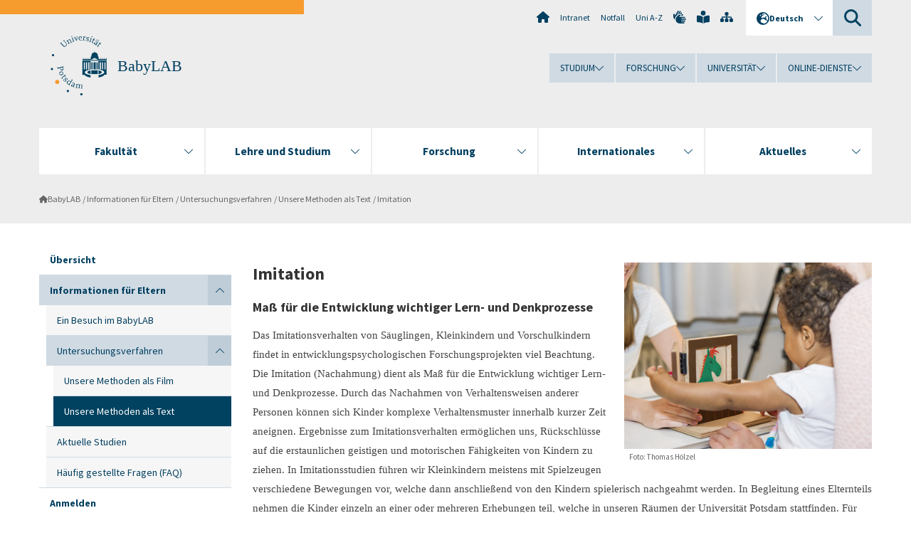

--- FILE ---
content_type: text/html; charset=utf-8
request_url: https://www.uni-potsdam.de/de/babylab/informationen-fuer-eltern/untersuchungsverfahren/unsere-methoden-als-text/imitation
body_size: 9199
content:
<!DOCTYPE html><html dir="ltr" lang="de-DE"><head><meta charset="utf-8"><!-- Produced by queonext https://queonext.de/ This website is powered by TYPO3 - inspiring people to share! TYPO3 is a free open source Content Management Framework initially created by Kasper Skaarhoj and licensed under GNU/GPL. TYPO3 is copyright 1998-2026 of Kasper Skaarhoj. Extensions are copyright of their respective owners. Information and contribution at https://typo3.org/ --><meta name="generator" content="TYPO3 CMS"/><meta name="viewport" content="width=device-width, initial-scale=1"/><meta name="author" content="Hannah Köhler"/><meta property="og:title" content="Imitation"/><meta name="twitter:card" content="summary"/><link rel="stylesheet" href="/typo3conf/ext/up_template/Resources/Public/StyleSheets/print.css?1769065461" media="print"><link rel="stylesheet" href="/typo3conf/ext/up_template/Resources/Public/StyleSheets/app.css?1769065461" media="screen"><link rel="stylesheet" href="/typo3conf/ext/up_template/Resources/Public/Fonts/fontawesome/css/all.min.css?1769065459" media="screen"><link href="/typo3temp/assets/compressed/parvus-min.css.gzip?1769096873" rel="stylesheet" ><script src="/typo3conf/ext/up_template/Resources/Public/JavaScript/Vendor/jquery/jquery-3.6.0.min.js?1769065461"></script><script src="/typo3conf/ext/up_template/Resources/Public/JavaScript/Vendor/jquery/jquery-ui-1.12.1.custom.min.js?1769065461"></script><script src="/typo3conf/ext/up_template/Resources/Public/JavaScript/Vendor/modernizr/modernizr.custom.js?1769065461"></script><script src="/typo3conf/ext/up_template/Resources/Public/JavaScript/Vendor/jquery-datepicker-lang/jquery.ui.datepicker-de.min.js?1769065460"></script><link rel="icon" type="image/png" href="/typo3conf/ext/up_template/Resources/Public/Icons/BrowserIcons/favicon-96x96.png" sizes="96x96"/><link rel="icon" type="image/svg+xml" href="/typo3conf/ext/up_template/Resources/Public/Icons/BrowserIcons/favicon.svg"/><link rel="shortcut icon" href="/typo3conf/ext/up_template/Resources/Public/Icons/BrowserIcons/favicon.ico"/><link rel="apple-touch-icon" sizes="180x180" href="/typo3conf/ext/up_template/Resources/Public/Icons/BrowserIcons/apple-touch-icon.png"/><link rel="manifest" href="/typo3conf/ext/up_template/Resources/Public/Icons/BrowserIcons/site.webmanifest"/><title> Imitation - Unsere Methoden als Text - Untersuchungsverfahren - Informationen für Eltern - BabyLAB - Universität Potsdam</title><link rel="canonical" href="https://www.uni-potsdam.de/de/babylab/informationen-fuer-eltern/untersuchungsverfahren/unsere-methoden-als-text/imitation"/><link rel="alternate" hreflang="de-DE" href="https://www.uni-potsdam.de/de/babylab/informationen-fuer-eltern/untersuchungsverfahren/unsere-methoden-als-text/imitation"/><link rel="alternate" hreflang="en-GB" href="https://www.uni-potsdam.de/en/babylab/informations-for-parents/methods/imitation"/><link rel="alternate" hreflang="x-default" href="https://www.uni-potsdam.de/de/babylab/informationen-fuer-eltern/untersuchungsverfahren/unsere-methoden-als-text/imitation"/></head><body class="up-section-human-sciences"><noscript><div id="up_nojs"><div class="row"><div class="twentyfour columns"><p> JavaScript ist in ihrem Browser deaktiviert. <span class="up-nojs-hint"> Bitte aktivieren Sie JavaScript </span> um alle Funktionen der Website nutzen zu können! </p></div></div></div></noscript><a href="#up_content" class="up-skip-link">Zum Hauptinhalt springen</a><div id="up_overlay_for_search"></div><div id="up_overlay_for_navs"></div><nav id="up_mobilenav_wrapper_small" class="show-for-small" aria-label="Hauptmenü"><div class="row collapse"><div class="twentyfour columns"><div id="up_mobilenav_small"><ul class="up-mobilenav-level-1"><li id="up_mobilenav_mainnav_item" class="up-mobilenav-target-mainnav"><button class="up-mobilenav-button" aria-expanded="false" aria-controls="up_mainnav_small"><span class="visually-hidden">Hauptmenü</span><span class="up-icon"></span></button></li><li id="up_mobilenav_searchbox_item" class="up-mobilenav-target-searchbox"><button class="up-mobilenav-button" aria-expanded="false" aria-controls="up_searchboxnav_small"><span class="visually-hidden">Suche</span><span class="up-icon"></span></button></li><li id="up_mobilenav_langnav_item" class="up-mobilenav-target-langnav"><button class="up-mobilenav-button" aria-expanded="false" aria-controls="up_langnav_small"><span class="visually-hidden">Sprachen</span><span class="up-icon"></span></button></li><li id="up_mobilenav_globalnav_item" class="up-mobilenav-target-globalnav"><button class="up-mobilenav-button" aria-expanded="false" aria-controls="up_globalnav_small"><span class="visually-hidden">Globales Menü</span><span class="up-icon"></span></button></li></ul></div></div></div></nav><div id="up_mobilesubnav_wrapper_small" class="show-for-small"><div id="up_mainnav_small" class="up-mobilenav-level-2"><ul class="up-mobilesubnav-level-1"><li class=""><button class="up-mobilesubnav-button" aria-expanded="false"><span class="up-mobilesubnav-level-1-title">Fakultät</span><span class="up-mobilesubnav-arrow up-icon"></span></button><ul class="up-mobilesubnav-level-2"><li class=""><a href="https://www.uni-potsdam.de/de/humfak/fakultaet/diehumanwissenschaftlichefakultaet" target="_top"> Portrait der Fakultät </a></li><li class=""><a href="/fileadmin/projects/humfak/Die_Fakult%C3%A4t/Organigramm_HWF_01.2026.pdf"> Aufbau und Struktur der Fakultät </a></li><li class=""><a href="/fileadmin/projects/humfak/Die_Fakult%C3%A4t/Organigramm_Dekanat_01.2026_NEU.pdf"> Aufbau und Struktur des Dekanats </a></li><li class=""><a href="https://www.uni-potsdam.de/de/humfak/fakultaet/fakultaetsrat" target="_top"> Fakultätsrat </a></li><li class=""><a href="https://www.uni-potsdam.de/de/humfak/fakultaet/fakultaetskommissionen" target="_top"> Fakultätskommissionen </a></li><li class=""><a href="https://www.uni-potsdam.de/de/humfak/fakultaet/dekanat" target="_top"> Dekanat </a></li><li class=""><a href="https://www.uni-potsdam.de/de/humfak/fakultaet/honorarausserplanmaessige" target="_top"> Honorarprofessuren/ Außerplanmäßige Professuren </a></li><li class=""><a href="https://www.uni-potsdam.de/de/humfak/fakultaet/gleichstellungsbeauftragte" target="_top"> Gleichstellungsbeauftragte </a></li><li class=" last"><a href="https://www.uni-potsdam.de/de/humfak/fakultaet/verfahreninnerhalbderfakultaet" target="_top"> Verfahren innerhalb der Fakultät </a></li></ul></li><li class=""><button class="up-mobilesubnav-button" aria-expanded="false"><span class="up-mobilesubnav-level-1-title">Lehre und Studium</span><span class="up-mobilesubnav-arrow up-icon"></span></button><ul class="up-mobilesubnav-level-2"><li class=""><a href="https://www.uni-potsdam.de/de/humfak/studium-lehre/uebersicht" target="_top"> Übersicht </a></li><li class=""><a href="https://www.uni-potsdam.de/de/humfak/studium-lehre/studiengaenge" target="_top"> Studiengänge </a></li><li class=""><a href="https://www.uni-potsdam.de/de/humfak/studium-lehre/geschaeftsstelle-studium-und-lehre/studiendekan" target="_top"> Studiendekan </a></li><li class=""><a href="https://www.uni-potsdam.de/de/humfak/studium-lehre/studieneingangsphase" target="_top"> Studieneingangsphase </a></li><li class=""><a href="https://www.uni-potsdam.de/de/humfak/studium-lehre/geschaeftsstelle-studium-und-lehre/informationsbriefe-1" target="_top"> Informationen zu Lehre und Studium </a></li><li class=""><a href="https://www.uni-potsdam.de/de/humfak/studium-lehre/qualitaetsmanagement" target="_top"> Qualitätsmanagement </a></li><li class=" last"><a href="https://www.uni-potsdam.de/de/humfak/studium-lehre/e-learning" target="_top"> E-Learning </a></li></ul></li><li class=""><button class="up-mobilesubnav-button" aria-expanded="false"><span class="up-mobilesubnav-level-1-title">Forschung</span><span class="up-mobilesubnav-arrow up-icon"></span></button><ul class="up-mobilesubnav-level-2"><li class=""><a href="https://www.uni-potsdam.de/de/humfak/forschung/forschunganderhwf" target="_top"> Forschung an der HWF </a></li><li class=""><a href="https://www.uni-potsdam.de/de/humfak/forschung/wissenschaftlichernachwuchs" target="_top"> Förderung - Wissenschaftlicher Nachwuchs </a></li><li class=""><a href="https://www.uni-potsdam.de/de/humfak/forschung/promotion" target="_top"> Promotion </a></li><li class=""><a href="https://www.uni-potsdam.de/de/humfak/forschung/habilitation" target="_top"> Habilitation </a></li><li class=" last"><a href="https://www.uni-potsdam.de/de/humfak/forschung/hinweisezumittelanforderungen" target="_top"> Hinweise zu Mittelanforderungen / Rechnungsstellungen </a></li></ul></li><li class=""><button class="up-mobilesubnav-button" aria-expanded="false"><span class="up-mobilesubnav-level-1-title">Internationales</span><span class="up-mobilesubnav-arrow up-icon"></span></button><ul class="up-mobilesubnav-level-2"><li class=""><a href="https://www.uni-potsdam.de/de/humfak/internationales/konzeptderfakultaet" target="_top"> Konzept der Fakultät </a></li><li class=""><a href="https://www.uni-potsdam.de/de/humfak/internationales/ansprechpersonen" target="_top"> Ansprechpersonen </a></li><li class=""><a href="https://www.uni-potsdam.de/de/humfak/internationales/internationalestudiengaenge" target="_top"> Internationale Studiengänge </a></li><li class=""><a href="https://www.uni-potsdam.de/de/humfak/internationales/internationaleausschreibungen" target="_top"> Internationale Ausschreibungen </a></li><li class=""><a href="https://www.uni-potsdam.de/de/humfak/internationales/partnerscahftenundkooperationen" target="_top"> Partnerschaften und Kooperationen </a></li><li class=""><a href="https://www.uni-potsdam.de/de/humfak/internationales/informationenderup" target="_top"> Informationen der UP </a></li><li class=" last"><a href="https://www.uni-potsdam.de/de/humfak/internationales/reisekostenrichtlinientravelexpensespolicy" target="_top"> Reisekostenrichtlinien/Travel Expenses Policy </a></li></ul></li><li class=""><button class="up-mobilesubnav-button" aria-expanded="false"><span class="up-mobilesubnav-level-1-title">Aktuelles</span><span class="up-mobilesubnav-arrow up-icon"></span></button><ul class="up-mobilesubnav-level-2"><li class=""><a href="https://www.uni-potsdam.de/de/humfak/aktuelles/veranstaltungenderfakultaet" target="_top"> Veranstaltungen und Informationen der Fakultät </a></li><li class=""><a href="https://www.uni-potsdam.de/de/humfak/aktuelles/probandenfreiestellen" target="_top"> Probanden für Forschungsprojekte / Freie Stellen </a></li><li class=""><a href="https://www.uni-potsdam.de/de/humfak/aktuelles/berufungsverfahren" target="_top"> Berufungsverfahren </a></li><li class=" last"><a href="https://www.uni-potsdam.de/de/humfak/aktuelles/berufungenvertretungsprofessuren" target="_top"> Lehrstuhlvertretungen </a></li></ul></li><li class="up-metanav-item"><a href="https://www.uni-potsdam.de/de/" title="Uni-Startseite" target="_top" class="up-icon up-icon--home"> Uni-Startseite </a></li><li class="up-metanav-item"><a href="https://z-wiki.uni-potsdam.de/x/1Yg0C" title="Intranet" target="_top"> Intranet </a></li><li class="up-metanav-item"><a href="https://www.uni-potsdam.de/de/notfall" title="Notfall" target="_top"> Notfall </a></li><li class="up-metanav-item"><a href="https://www.uni-potsdam.de/de/index-a-z" title="Uni A-Z" target="_top"> Uni A-Z </a></li><li class="up-metanav-item"><a href="https://www.uni-potsdam.de/de/gebaerdensprache/index" title="Gebärdensprache" target="_top" class="up-icon up-icon--sign-language"> Gebärdensprache </a></li><li class="up-metanav-item"><a href="https://www.uni-potsdam.de/de/leichte-sprache/index" title="Leichte Sprache" target="_top" class="up-icon up-icon--book-reader"> Leichte Sprache </a></li><li class="up-metanav-item"><a href="/de/babylab/sitemap" title="Sitemap" class="up-icon up-icon--sitemap"> Sitemap </a></li><li class="close last"><button class="up-nav-close"><span class="up-nav-close-title up-icon"> Schliessen </span></button></li></ul></div><div id="up_searchboxnav_small" class="up-mobilenav-level-2"><ul class="up-mobilesubnav-level-1"><li><div><div class="up-mobilesubnav-level-1-title"><form action="https://www.google.de/search" target="_blank"><input id="up_searchboxsmall_input" type="text" name="q" aria-label="Suche" placeholder="Suche"><button id="up_searchboxsmall_submit" class="up-icon" type="submit" name="submit" value=""/><input type="hidden" name="sitesearch" value="uni-potsdam.de"></form></div></div></li><li class="close last"><button class="up-nav-close"><span class="up-nav-close-title up-icon"> Schliessen </span></button></li></ul></div><div id="up_langnav_small" class="up-mobilenav-level-2"><ul class="up-mobilesubnav-level-1"><li class="act not-existing"><div><span class="up-mobilesubnav-level-1-title"><a href="/de/babylab/informationen-fuer-eltern/untersuchungsverfahren/unsere-methoden-als-text/imitation">Deutsch</a></span></div></li><li><button class="up-mobilesubnav-button"><span class="up-mobilesubnav-level-1-title"><a href="/en/babylab/informations-for-parents/methods/imitation">English</a></span></button></li><li class="not-existing"><div><span class="up-mobilesubnav-level-1-title">Imitation</span></div></li><li class="not-existing"><div><span class="up-mobilesubnav-level-1-title">Imitation</span></div></li><li class="close last"><button class="up-nav-close"><span class="up-nav-close-title up-icon">Schliessen</span></button></li></ul></div><div id="up_globalnav_small" class="up-mobilenav-level-2"><ul class="up-mobilesubnav-level-1"><li><button class="up-mobilesubnav-button" aria-expanded="false"><span class="up-mobilesubnav-level-1-title">Studium</span><span class="up-mobilesubnav-arrow up-icon"></span></button><ul class="up-mobilesubnav-level-2"><li><a href="https://www.uni-potsdam.de/de/studium/" target="_top">Studieren an der UP</a></li><li><a href="https://www.uni-potsdam.de/de/studium/studienangebot/uebersicht" target="_top">Studienangebot</a></li><li><a href="https://www.uni-potsdam.de/de/studium/zugang/uebersicht" target="_top">Bewerbung und Immatrikulation</a></li><li><a href="https://www.uni-potsdam.de/de/studium/konkret/uebersicht" target="_top">Studium konkret</a></li><li><a href="https://www.uni-potsdam.de/de/studium/beratung/uebersicht" target="_top">Beratungs- und Serviceeinrichtungen</a></li><li class="last"><a href="https://www.uni-potsdam.de/de/studium/termine/uebersicht" target="_top">Termine und Fristen</a></li></ul></li><li><button class="up-mobilesubnav-button" aria-expanded="false"><span class="up-mobilesubnav-level-1-title">Forschung</span><span class="up-mobilesubnav-arrow up-icon"></span></button><ul class="up-mobilesubnav-level-2"><li><a href="https://www.uni-potsdam.de/de/forschung/" target="_top">Forschen an der UP</a></li><li><a href="https://www.uni-potsdam.de/de/forschung/profile-programme-projekte/uebersicht" target="_top">Profile, Programme und Projekte</a></li><li><a href="https://www.uni-potsdam.de/de/forschung/forschungsfoerderung/uebersicht" target="_top">Forschungsförderung</a></li><li><a href="https://www.uni-potsdam.de/de/openscience/index" target="_top">Open Science</a></li><li><a href="https://www.uni-potsdam.de/de/forschungsdaten/index" target="_top">Forschungsdaten</a></li><li><a href="https://www.uni-potsdam.de/de/forschung/kooperationen-partnerschaften/uebersicht" target="_top">Kooperationen und Partnerschaften</a></li><li class="last"><a href="https://www.uni-potsdam.de/de/forschung/wissenschaftlicher-nachwuchs/uebersicht" target="_top">Wissenschaftlicher Nachwuchs</a></li></ul></li><li><button class="up-mobilesubnav-button" aria-expanded="false"><span class="up-mobilesubnav-level-1-title">Universität</span><span class="up-mobilesubnav-arrow up-icon"></span></button><ul class="up-mobilesubnav-level-2"><li><a href="https://www.uni-potsdam.de/de/up-entdecken/" target="_top">UP entdecken</a></li><li><a href="https://www.uni-potsdam.de/de/organisation/uebersicht" target="_top">Organisation</a></li><li><a href="https://www.uni-potsdam.de/de/wirtschaft-transfer-gesellschaft/" target="_top">Wirtschaft, Transfer und Gesellschaft</a></li><li><a href="https://www.uni-potsdam.de/de/international/" target="_top">Campus International</a></li><li><a href="https://www.uni-potsdam.de/de/foerderung/index" target="_top">Förderinstrumente</a></li><li class="last"><a href="https://www.uni-potsdam.de/de/arbeiten-an-der-up/" target="_top">Arbeiten an der UP</a></li></ul></li><li><button class="up-mobilesubnav-button" aria-expanded="false"><span class="up-mobilesubnav-level-1-title">Online-Dienste</span><span class="up-mobilesubnav-arrow up-icon"></span></button><ul class="up-mobilesubnav-level-2"><li><a href="https://accountup.uni-potsdam.de/" target="_top">Account.UP</a></li><li><a href="https://bi.uni-potsdam.de/jasperserver-pro/login.html" target="_top">BI.UP</a></li><li><a href="https://mailup.uni-potsdam.de" target="_top">Mail.UP (Webmailbox)</a></li><li><a href="https://puls.uni-potsdam.de/qisserver/rds?state=user&amp;type=0&amp;application=lsf" target="_top">PULS</a></li><li><a href="https://moodle2.uni-potsdam.de" target="_top">Moodle</a></li><li><a href="https://www.ub.uni-potsdam.de/de/" target="_top">Universitätsbibliothek</a></li><li><a href="https://pep.uni-potsdam.de" target="_top">Evaluationsportal (PEP)</a></li><li><a href="https://www.uni-potsdam.de/de/praxisportal/" target="_top">Praxisportal</a></li><li class="last"><a href="https://www.uni-potsdam.de/de/zim/" target="_top">ZIM – Zentrum für IT und Medien</a></li></ul></li><li class="close last"><button class="up-nav-close"><span class="up-nav-close-title up-icon">Schliessen</span></button></li></ul></div></div><div id="up_header_wrapper"><div id="up_section_indicator_left" class="eight columns hide-for-small"></div><div id="up_header" class="row hide-for-small"><div class="twentyfour columns"><div class="row"><div class="eight columns mobile-four"><header id="up_section_indicator"><div id="up_page_title" class="up-logo"><div id="up_logo_indicator_wrapper"><div id="up_logo_indicator"><span>&nbsp;</span></div><div id="up_logo_image"><a href="https://www.uni-potsdam.de/de/" title="zur Uni-Startseite" target="_top"><img src="/typo3conf/ext/up_template/Resources/Public/Images/Frontend/logo_up_human-sciences.svg" alt="Logo BabyLAB"></a></div><div id="up_logo_title"><a href="/de/babylab/index" title="zur Startseite des Bereichs BabyLAB">BabyLAB</a></div><div id="up_logo_footer"></div></div></div></header></div><div class="sixteen columns"><div class="row"><nav class="twentyfour columns" aria-label="Meta-Menü"><div id="up_metanav"><ul class="inline-list left"><li><a href="https://www.uni-potsdam.de/de/" title="Uni-Startseite" target="_top" class="up-icon up-icon--home"></a></li><li><a href="https://z-wiki.uni-potsdam.de/x/1Yg0C" title="Intranet" target="_top"> Intranet </a></li><li><a href="https://www.uni-potsdam.de/de/notfall" title="Notfall" target="_top"> Notfall </a></li><li><a href="https://www.uni-potsdam.de/de/index-a-z" title="Uni A-Z" target="_top"> Uni A-Z </a></li><li><a href="https://www.uni-potsdam.de/de/gebaerdensprache/index" title="Gebärdensprache" target="_top" class="up-icon up-icon--sign-language"></a></li><li><a href="https://www.uni-potsdam.de/de/leichte-sprache/index" title="Leichte Sprache" target="_top" class="up-icon up-icon--book-reader"></a></li><li><a href="/de/babylab/sitemap" title="Sitemap" class="up-icon up-icon--sitemap"></a></li></ul></div><div id="up_langnav" class="right"><ul class="up-langnav-level-1"><li><button id="up_langnav_button" aria-expanded="false" aria-controls="up_langnav_list"><span class="up-langnav-level-1-title up-icon">Deutsch</span><span class="up-langnav-arrow up-icon"></span></button><ul id="up_langnav_list" class="up-langnav-level-2"><li class="act"><a href="/de/babylab/informationen-fuer-eltern/untersuchungsverfahren/unsere-methoden-als-text/imitation">Deutsch</a></li><li><a href="/en/babylab/informations-for-parents/methods/imitation">English</a></li><li class="not-existing">&nbsp;</li><li class="not-existing">&nbsp;</li></ul></li></ul></div><div id="up_searchbox" class="right"><button id="up_searchbox_button" aria-expanded="false" aria-controls="up_searchbox_field"><span class="visually-hidden">Suche</span><span class="up-searchbox-glass up-icon"></span></button><div id="up_searchbox_field" class="up-searchbox-field"><form action="https://www.google.de/search" target="_blank"><input id="up_searchbox_input" type="text" name="q" aria-label="Suche auf uni-potsdam.de" placeholder="Suche auf uni-potsdam.de"><button id="up_searchbox_submit" class="up-icon" type="submit" name="submit" value=""/><input type="hidden" name="sitesearch" value="uni-potsdam.de"></form></div></div></nav></div><div class="row"><nav class="twentyfour columns" aria-label="Globales Menü"><div id="up_globalnav" class=""><ul class="up-globalnav-level-1"><li><button class="up-globalnav-button" aria-expanded="false" aria-controls="up_globalnav_list_22"><span class="up-globalnav-level-1-title">Studium</span><span class="up-globalnav-arrow up-icon"></span></button><ul id="up_globalnav_list_22" class="up-globalnav-level-2"><li><a href="https://www.uni-potsdam.de/de/studium/" target="_top"> Studieren an der UP </a></li><li><a href="https://www.uni-potsdam.de/de/studium/studienangebot/uebersicht" target="_top"> Studienangebot </a></li><li><a href="https://www.uni-potsdam.de/de/studium/zugang/uebersicht" target="_top"> Bewerbung und Immatrikulation </a></li><li><a href="https://www.uni-potsdam.de/de/studium/konkret/uebersicht" target="_top"> Studium konkret </a></li><li><a href="https://www.uni-potsdam.de/de/studium/beratung/uebersicht" target="_top"> Beratungs- und Serviceeinrichtungen </a></li><li><a href="https://www.uni-potsdam.de/de/studium/termine/uebersicht" target="_top"> Termine und Fristen </a></li></ul></li><li><button class="up-globalnav-button" aria-expanded="false" aria-controls="up_globalnav_list_23"><span class="up-globalnav-level-1-title">Forschung</span><span class="up-globalnav-arrow up-icon"></span></button><ul id="up_globalnav_list_23" class="up-globalnav-level-2"><li><a href="https://www.uni-potsdam.de/de/forschung/" target="_top"> Forschen an der UP </a></li><li><a href="https://www.uni-potsdam.de/de/forschung/profile-programme-projekte/uebersicht" target="_top"> Profile, Programme und Projekte </a></li><li><a href="https://www.uni-potsdam.de/de/forschung/forschungsfoerderung/uebersicht" target="_top"> Forschungsförderung </a></li><li><a href="https://www.uni-potsdam.de/de/openscience/index" target="_top"> Open Science </a></li><li><a href="https://www.uni-potsdam.de/de/forschungsdaten/index" target="_top"> Forschungsdaten </a></li><li><a href="https://www.uni-potsdam.de/de/forschung/kooperationen-partnerschaften/uebersicht" target="_top"> Kooperationen und Partnerschaften </a></li><li><a href="https://www.uni-potsdam.de/de/forschung/wissenschaftlicher-nachwuchs/uebersicht" target="_top"> Wissenschaftlicher Nachwuchs </a></li></ul></li><li><button class="up-globalnav-button" aria-expanded="false" aria-controls="up_globalnav_list_24"><span class="up-globalnav-level-1-title">Universität</span><span class="up-globalnav-arrow up-icon"></span></button><ul id="up_globalnav_list_24" class="up-globalnav-level-2"><li><a href="https://www.uni-potsdam.de/de/up-entdecken/" target="_top"> UP entdecken </a></li><li><a href="https://www.uni-potsdam.de/de/organisation/uebersicht" target="_top"> Organisation </a></li><li><a href="https://www.uni-potsdam.de/de/wirtschaft-transfer-gesellschaft/" target="_top"> Wirtschaft, Transfer und Gesellschaft </a></li><li><a href="https://www.uni-potsdam.de/de/international/" target="_top"> Campus International </a></li><li><a href="https://www.uni-potsdam.de/de/foerderung/index" target="_top"> Förderinstrumente </a></li><li><a href="https://www.uni-potsdam.de/de/arbeiten-an-der-up/" target="_top"> Arbeiten an der UP </a></li></ul></li><li><button class="up-globalnav-button" aria-expanded="false" aria-controls="up_globalnav_list_25"><span class="up-globalnav-level-1-title">Online-Dienste</span><span class="up-globalnav-arrow up-icon"></span></button><ul id="up_globalnav_list_25" class="up-globalnav-level-2"><li><a href="https://accountup.uni-potsdam.de/" target="_top"> Account.UP </a></li><li><a href="https://bi.uni-potsdam.de/jasperserver-pro/login.html" target="_top"> BI.UP </a></li><li><a href="https://mailup.uni-potsdam.de" target="_top"> Mail.UP (Webmailbox) </a></li><li><a href="https://puls.uni-potsdam.de/qisserver/rds?state=user&amp;type=0&amp;application=lsf" target="_top"> PULS </a></li><li><a href="https://moodle2.uni-potsdam.de" target="_top"> Moodle </a></li><li><a href="https://www.ub.uni-potsdam.de/de/" target="_top"> Universitätsbibliothek </a></li><li><a href="https://pep.uni-potsdam.de" target="_top"> Evaluationsportal (PEP) </a></li><li><a href="https://www.uni-potsdam.de/de/praxisportal/" target="_top"> Praxisportal </a></li><li><a href="https://www.uni-potsdam.de/de/zim/" target="_top"> ZIM – Zentrum für IT und Medien </a></li></ul></li></ul></div></nav></div></div></div></div></div><header id="up_header_small" class="row show-for-small"><div class="columns mobile-four up-header-small-logo"><div id="up_logo_indicator_wrapper_small"><div id="up_logo_image_small"><a href="https://www.uni-potsdam.de/de/" title="zur Uni-Startseite" target="_top"><img src="/typo3conf/ext/up_template/Resources/Public/Images/Frontend/logo_up_human-sciences.svg" alt="Logo BabyLAB"></a></div><div id="up_logo_title_small"><a href="/de/babylab/index" title="zur Startseite des Bereichs BabyLAB">BabyLAB</a></div><div id="up_logo_footer_small"></div></div></div></header></div><nav id="up_mainnav_wrapper" class="hide-for-small" aria-label="Hauptmenü"><div class="row"><div class="twentyfour columns"><div id="up_mainnav"><ul class="up-mainnav-level-1 up-smooth-box up-mainnav-width-5"><li class=""><button class="up-mainnav-button" aria-expanded="false" aria-controls="up_mainnav_list_5593"><span class="up-mainnav-level-1-title">Fakultät</span><span class="up-mainnav-arrow up-icon"></span></button><ul id="up_mainnav_list_5593" class="up-mainnav-level-2"><li class=""><a href="https://www.uni-potsdam.de/de/humfak/fakultaet/diehumanwissenschaftlichefakultaet" target="_top"> Portrait der Fakultät </a></li><li class=""><a href="/fileadmin/projects/humfak/Die_Fakult%C3%A4t/Organigramm_HWF_01.2026.pdf"> Aufbau und Struktur der Fakultät </a></li><li class=""><a href="/fileadmin/projects/humfak/Die_Fakult%C3%A4t/Organigramm_Dekanat_01.2026_NEU.pdf"> Aufbau und Struktur des Dekanats </a></li><li class=""><a href="https://www.uni-potsdam.de/de/humfak/fakultaet/fakultaetsrat" target="_top"> Fakultätsrat </a></li><li class=""><a href="https://www.uni-potsdam.de/de/humfak/fakultaet/fakultaetskommissionen" target="_top"> Fakultätskommissionen </a></li><li class=""><a href="https://www.uni-potsdam.de/de/humfak/fakultaet/dekanat" target="_top"> Dekanat </a></li><li class=""><a href="https://www.uni-potsdam.de/de/humfak/fakultaet/honorarausserplanmaessige" target="_top"> Honorarprofessuren/ Außerplanmäßige Professuren </a></li><li class=""><a href="https://www.uni-potsdam.de/de/humfak/fakultaet/gleichstellungsbeauftragte" target="_top"> Gleichstellungsbeauftragte </a></li><li class=" last"><a href="https://www.uni-potsdam.de/de/humfak/fakultaet/verfahreninnerhalbderfakultaet" target="_top"> Verfahren innerhalb der Fakultät </a></li></ul></li><li class=""><button class="up-mainnav-button" aria-expanded="false" aria-controls="up_mainnav_list_5591"><span class="up-mainnav-level-1-title">Lehre und Studium</span><span class="up-mainnav-arrow up-icon"></span></button><ul id="up_mainnav_list_5591" class="up-mainnav-level-2"><li class=""><a href="https://www.uni-potsdam.de/de/humfak/studium-lehre/uebersicht" target="_top"> Übersicht </a></li><li class=""><a href="https://www.uni-potsdam.de/de/humfak/studium-lehre/studiengaenge" target="_top"> Studiengänge </a></li><li class=""><a href="https://www.uni-potsdam.de/de/humfak/studium-lehre/geschaeftsstelle-studium-und-lehre/studiendekan" target="_top"> Studiendekan </a></li><li class=""><a href="https://www.uni-potsdam.de/de/humfak/studium-lehre/studieneingangsphase" target="_top"> Studieneingangsphase </a></li><li class=""><a href="https://www.uni-potsdam.de/de/humfak/studium-lehre/geschaeftsstelle-studium-und-lehre/informationsbriefe-1" target="_top"> Informationen zu Lehre und Studium </a></li><li class=""><a href="https://www.uni-potsdam.de/de/humfak/studium-lehre/qualitaetsmanagement" target="_top"> Qualitätsmanagement </a></li><li class=" last"><a href="https://www.uni-potsdam.de/de/humfak/studium-lehre/e-learning" target="_top"> E-Learning </a></li></ul></li><li class=""><button class="up-mainnav-button" aria-expanded="false" aria-controls="up_mainnav_list_75082"><span class="up-mainnav-level-1-title">Forschung</span><span class="up-mainnav-arrow up-icon"></span></button><ul id="up_mainnav_list_75082" class="up-mainnav-level-2"><li class=""><a href="https://www.uni-potsdam.de/de/humfak/forschung/forschunganderhwf" target="_top"> Forschung an der HWF </a></li><li class=""><a href="https://www.uni-potsdam.de/de/humfak/forschung/wissenschaftlichernachwuchs" target="_top"> Förderung - Wissenschaftlicher Nachwuchs </a></li><li class=""><a href="https://www.uni-potsdam.de/de/humfak/forschung/promotion" target="_top"> Promotion </a></li><li class=""><a href="https://www.uni-potsdam.de/de/humfak/forschung/habilitation" target="_top"> Habilitation </a></li><li class=" last"><a href="https://www.uni-potsdam.de/de/humfak/forschung/hinweisezumittelanforderungen" target="_top"> Hinweise zu Mittelanforderungen / Rechnungsstellungen </a></li></ul></li><li class=""><button class="up-mainnav-button" aria-expanded="false" aria-controls="up_mainnav_list_5587"><span class="up-mainnav-level-1-title">Internationales</span><span class="up-mainnav-arrow up-icon"></span></button><ul id="up_mainnav_list_5587" class="up-mainnav-level-2"><li class=""><a href="https://www.uni-potsdam.de/de/humfak/internationales/konzeptderfakultaet" target="_top"> Konzept der Fakultät </a></li><li class=""><a href="https://www.uni-potsdam.de/de/humfak/internationales/ansprechpersonen" target="_top"> Ansprechpersonen </a></li><li class=""><a href="https://www.uni-potsdam.de/de/humfak/internationales/internationalestudiengaenge" target="_top"> Internationale Studiengänge </a></li><li class=""><a href="https://www.uni-potsdam.de/de/humfak/internationales/internationaleausschreibungen" target="_top"> Internationale Ausschreibungen </a></li><li class=""><a href="https://www.uni-potsdam.de/de/humfak/internationales/partnerscahftenundkooperationen" target="_top"> Partnerschaften und Kooperationen </a></li><li class=""><a href="https://www.uni-potsdam.de/de/humfak/internationales/informationenderup" target="_top"> Informationen der UP </a></li><li class=" last"><a href="https://www.uni-potsdam.de/de/humfak/internationales/reisekostenrichtlinientravelexpensespolicy" target="_top"> Reisekostenrichtlinien/Travel Expenses Policy </a></li></ul></li><li class=" last"><button class="up-mainnav-button" aria-expanded="false" aria-controls="up_mainnav_list_5585"><span class="up-mainnav-level-1-title">Aktuelles</span><span class="up-mainnav-arrow up-icon"></span></button><ul id="up_mainnav_list_5585" class="up-mainnav-level-2"><li class=""><a href="https://www.uni-potsdam.de/de/humfak/aktuelles/veranstaltungenderfakultaet" target="_top"> Veranstaltungen und Informationen der Fakultät </a></li><li class=""><a href="https://www.uni-potsdam.de/de/humfak/aktuelles/probandenfreiestellen" target="_top"> Probanden für Forschungsprojekte / Freie Stellen </a></li><li class=""><a href="https://www.uni-potsdam.de/de/humfak/aktuelles/berufungsverfahren" target="_top"> Berufungsverfahren </a></li><li class=" last"><a href="https://www.uni-potsdam.de/de/humfak/aktuelles/berufungenvertretungsprofessuren" target="_top"> Lehrstuhlvertretungen </a></li></ul></li></ul><button class="up-nav-close"><span class="up-nav-close-title up-icon"> Schliessen </span></button></div></div></div></nav><nav id="up_breadcrumbs_wrapper" class="hide-for-small" aria-label="Brotkrumenpfad"><div class="row"><div class="twentyfour columns"><div id="up_breadcrumbs"><ul class="up-breadcrumbs"><li class=" first"><a href="/de/babylab/index" class="up-icon"> BabyLAB </a></li><li class=""><a href="/de/babylab/informationen-fuer-eltern"> Informationen für Eltern </a></li><li class=""><a href="/de/babylab/informationen-fuer-eltern/untersuchungsverfahren"> Untersuchungsverfahren </a></li><li class=""><a href="/de/babylab/informationen-fuer-eltern/untersuchungsverfahren/unsere-methoden-als-text"> Unsere Methoden als Text </a></li><li class="cur"><a href="/de/babylab/informationen-fuer-eltern/untersuchungsverfahren/unsere-methoden-als-text/imitation"> Imitation </a></li></ul></div></div></div></nav><div id="up_content_wrapper" class="up-content-subpage-2-template"><div class="row show-for-small"><nav class="twentyfour columns" aria-label="Untermenü"><div id="up_subpagenav_small" class="dl-menuwrapper"><button class="up-subpagenav-top-parent dl-trigger" aria-expanded="false">Informationen für Eltern<div class="up-subpagenav-indicator up-icon"></div></button><ul class="up-subpagenav-list dl-menu"><li><div><a href="/de/babylab/index">Übersicht</a><span class="up-subpagenav-indicator up-icon"></span></div></li><li class="has-sub act"><div><a href="/de/babylab/informationen-fuer-eltern">Informationen für Eltern</a><span class="up-subpagenav-indicator up-icon"></span></div><ul class="up-subpagenav-list dl-submenu"><li><div><a href="/de/babylab/informationen-fuer-eltern/ein-besuch-im-babylab">Ein Besuch im BabyLAB</a><span class="up-subpagenav-indicator up-icon"></span></div></li><li class="has-sub act"><div><a href="/de/babylab/informationen-fuer-eltern/untersuchungsverfahren">Untersuchungsverfahren</a><span class="up-subpagenav-indicator up-icon"></span></div><ul class="up-subpagenav-list dl-submenu"><li><div><a href="/de/babylab/informationen-fuer-eltern/untersuchungsverfahren/unsere-methoden-als-film">Unsere Methoden als Film</a><span class="up-subpagenav-indicator up-icon"></span></div></li><li class="has-sub act"><div><a href="/de/babylab/informationen-fuer-eltern/untersuchungsverfahren/unsere-methoden-als-text">Unsere Methoden als Text</a><span class="up-subpagenav-indicator up-icon"></span></div></li></ul></li><li><div><a href="/de/babylab/informationen-fuer-eltern/aktuelle-studien">Aktuelle Studien</a><span class="up-subpagenav-indicator up-icon"></span></div></li><li><div><a href="/de/babylab/informationen-fuer-eltern/haeufig-gestellte-fragen-faq">Häufig gestellte Fragen (FAQ)</a><span class="up-subpagenav-indicator up-icon"></span></div></li></ul></li><li><div><a href="/de/babylab/anmeldung">Anmelden</a><span class="up-subpagenav-indicator up-icon"></span></div></li><li class="has-sub"><div><a href="/de/babylab/wegbeschreibung">Wegbeschreibung</a><span class="up-subpagenav-indicator up-icon"></span></div><ul class="up-subpagenav-list dl-submenu"><li><div><a href="/de/babylab/wegbeschreibung/anfahrt-mit-den-oeffentlichen">Anfahrt mit den Öffentlichen</a><span class="up-subpagenav-indicator up-icon"></span></div></li><li><div><a href="/de/babylab/wegbeschreibung/anfahrt-mit-dem-auto">Anfahrt mit dem Auto</a><span class="up-subpagenav-indicator up-icon"></span></div></li></ul></li><li class="has-sub"><div><a href="/de/babylab/projekte">Projekte</a><span class="up-subpagenav-indicator up-icon"></span></div><ul class="up-subpagenav-list dl-submenu"><li><div><a href="/de/babylab/projekte/geistige-entwicklung">Geistige Entwicklung</a><span class="up-subpagenav-indicator up-icon"></span></div></li><li><div><a href="/de/babylab/projekte/spracherwerb">Spracherwerb</a><span class="up-subpagenav-indicator up-icon"></span></div></li></ul></li><li><div><a href="/de/babylab/team">Team</a><span class="up-subpagenav-indicator up-icon"></span></div></li><li class="has-sub"><div><a href="/de/babylab/publikationen">Publikationen</a><span class="up-subpagenav-indicator up-icon"></span></div><ul class="up-subpagenav-list dl-submenu"><li><div><a href="/de/babylab/publikationen/geistige-entwicklung">Geistige Entwicklung</a><span class="up-subpagenav-indicator up-icon"></span></div></li><li><div><a href="/de/babylab/publikationen/spracherwerb">Spracherwerb</a><span class="up-subpagenav-indicator up-icon"></span></div></li></ul></li><li><div><a href="/de/babylab/presse">Presse</a><span class="up-subpagenav-indicator up-icon"></span></div></li><li class="last close"><button class="up-nav-close dl-trigger"><span class="up-nav-close-title up-icon">Schliessen</span></button></li></ul></div></nav></div><div class="row"><nav class="six columns hide-for-small" aria-label="Untermenü"><div id="up_subpagenav"><ul class="up-subpagenav-level-1"><li class="up-subpagenav-entry"><div><a href="/de/babylab/index"> Übersicht </a></div></li><li class="up-subpagenav-entry has-sub act"><div><a href="/de/babylab/informationen-fuer-eltern"> Informationen für Eltern </a><span class="up-subpagenav-indicator up-icon"></span></div><ul class="up-subpagenav-level-2"><li class="up-subpagenav-entry"><div><a href="/de/babylab/informationen-fuer-eltern/ein-besuch-im-babylab"> Ein Besuch im BabyLAB </a></div></li><li class="up-subpagenav-entry has-sub act"><div><a href="/de/babylab/informationen-fuer-eltern/untersuchungsverfahren"> Untersuchungsverfahren </a><span class="up-subpagenav-indicator up-icon"></span></div><ul class="up-subpagenav-level-3"><li class="up-subpagenav-entry"><div><a href="/de/babylab/informationen-fuer-eltern/untersuchungsverfahren/unsere-methoden-als-film"> Unsere Methoden als Film </a></div></li><li class="up-subpagenav-entry act last"><div><a href="/de/babylab/informationen-fuer-eltern/untersuchungsverfahren/unsere-methoden-als-text"> Unsere Methoden als Text </a></div></li></ul></li><li class="up-subpagenav-entry"><div><a href="/de/babylab/informationen-fuer-eltern/aktuelle-studien"> Aktuelle Studien </a></div></li><li class="up-subpagenav-entry last"><div><a href="/de/babylab/informationen-fuer-eltern/haeufig-gestellte-fragen-faq"> Häufig gestellte Fragen (FAQ) </a></div></li></ul></li><li class="up-subpagenav-entry"><div><a href="/de/babylab/anmeldung"> Anmelden </a></div></li><li class="up-subpagenav-entry has-sub"><div><a href="/de/babylab/wegbeschreibung"> Wegbeschreibung </a><span class="up-subpagenav-indicator up-icon"></span></div><ul class="up-subpagenav-level-2"><li class="up-subpagenav-entry"><div><a href="/de/babylab/wegbeschreibung/anfahrt-mit-den-oeffentlichen"> Anfahrt mit den Öffentlichen </a></div></li><li class="up-subpagenav-entry last"><div><a href="/de/babylab/wegbeschreibung/anfahrt-mit-dem-auto"> Anfahrt mit dem Auto </a></div></li></ul></li><li class="up-subpagenav-entry has-sub"><div><a href="/de/babylab/projekte"> Projekte </a><span class="up-subpagenav-indicator up-icon"></span></div><ul class="up-subpagenav-level-2"><li class="up-subpagenav-entry"><div><a href="/de/babylab/projekte/geistige-entwicklung"> Geistige Entwicklung </a></div></li><li class="up-subpagenav-entry last"><div><a href="/de/babylab/projekte/spracherwerb"> Spracherwerb </a></div></li></ul></li><li class="up-subpagenav-entry"><div><a href="/de/babylab/team"> Team </a></div></li><li class="up-subpagenav-entry has-sub"><div><a href="/de/babylab/publikationen"> Publikationen </a><span class="up-subpagenav-indicator up-icon"></span></div><ul class="up-subpagenav-level-2"><li class="up-subpagenav-entry"><div><a href="/de/babylab/publikationen/geistige-entwicklung"> Geistige Entwicklung </a></div></li><li class="up-subpagenav-entry last"><div><a href="/de/babylab/publikationen/spracherwerb"> Spracherwerb </a></div></li></ul></li><li class="up-subpagenav-entry last"><div><a href="/de/babylab/presse"> Presse </a></div></li></ul></div></nav><div class="eighteen columns"><main id="up_content"><div id="c218495" class="type-upcontents_textbild layout-0 frame-default"><div class="up-content-textpic-container"><div class="up-content-textpic"><div class="up-content-textpic-image-wrap hide-for-small right up-content-textpic-image-landscape"><div class="up-content-textpic-image"><a href="/fileadmin/projects/babylab/migrated_contents/b6390__Imitation.JPG" title=" | Foto: Thomas Hölzel" class="lightbox" data-caption=" | Foto: Thomas Hölzel" data-group="group-218495-2" data-original="/fileadmin/projects/babylab/migrated_contents/b6390__Imitation.JPG"><img src="/fileadmin/_processed_/d/2/csm_b6390__Imitation_b5165131fe.jpg" width="430" height="323" alt="Kind sitzt auf Mamas Schoß und spielt mit Spielzeug"/></a></div><div class="up-content-textpic-image-caption-wrap up-has-no-caption"><div class="up-content-textpic-image-author">Foto: Thomas Hölzel</div></div></div><div class="up-content-textpic-text"><h2>Imitation</h2><h4>Maß für die Entwicklung wichtiger Lern- und Denkprozesse</h4><p class="up-opener-text-with-border up-opener-text">Das Imitationsverhalten von Säuglingen, Kleinkindern und Vorschulkindern findet in entwicklungspsychologischen Forschungsprojekten viel Beachtung. Die Imitation (Nachahmung) dient als Maß für die Entwicklung wichtiger Lern- und Denkprozesse. Durch das Nachahmen von Verhaltensweisen anderer Personen können sich Kinder komplexe Verhaltensmuster innerhalb kurzer Zeit aneignen. Ergebnisse zum Imitationsverhalten ermöglichen uns, Rückschlüsse auf die erstaunlichen geistigen und motorischen Fähigkeiten von Kindern zu ziehen. In Imitationsstudien führen wir Kleinkindern meistens mit Spielzeugen verschiedene Bewegungen vor, welche dann anschließend von den Kindern spielerisch nachgeahmt werden. In Begleitung eines Elternteils nehmen die Kinder einzeln an einer oder mehreren Erhebungen teil, welche in unseren Räumen der Universität Potsdam stattfinden. Für die Auswertung der Daten wird das Verhalten des Kindes per Videokamera aufgezeichnet.</p><h2>&nbsp;</h2></div><div class="up-content-textpic-image-wrap show-for-small"><div class="up-content-textpic-image"><a href="/fileadmin/projects/babylab/migrated_contents/b6390__Imitation.JPG" title=" | Foto: Thomas Hölzel" class="lightbox" data-caption=" | Foto: Thomas Hölzel" data-group="group-218495-4" data-original="/fileadmin/projects/babylab/migrated_contents/b6390__Imitation.JPG"><img src="/fileadmin/_processed_/d/2/csm_b6390__Imitation_b5165131fe.jpg" width="430" height="323" alt="Kind sitzt auf Mamas Schoß und spielt mit Spielzeug"/></a></div><div class="up-content-textpic-image-caption-wrap up-has-no-caption"><div class="up-content-textpic-image-author">Foto: Thomas Hölzel</div></div></div><div class="up-clear"></div></div></div></div><div id="c372726" class="type-div layout-0 frame-default"><hr class="ce-div"/></div></main></div></div></div><div id="up_content_footer_divider" class="hide-for-small row"></div><footer aria-label="Bereichs-Footer"><div id="up_update_footer_wrapper"><div id="up_update_footer" class="row"><div class="up-update-footer-box"><p>Letzte Aktualisierung:&nbsp;15.06.2021,&nbsp;<a href="/de/babylab/informationen-fuer-eltern/untersuchungsverfahren/unsere-methoden-als-text/imitation" class="up-icon" data-mailto-token="nbjmup+iboobi/lpfimfsAvoj.qputebn/ef" data-mailto-vector="1">Hannah Köhler</a></p></div></div></div><div id="up_oe_footer_wrapper"><div id="up_oe_footer" class="row up-smooth-box"><div class="six columns up-oe-footer-box up-oe-footer-box-first"><div class="up-oe-footer-box-header"><h2>Soziale Medien</h2><div class="up-oe-footer-box-arrow up-icon"></div></div><div class="up-oe-footer-box-content"><ul class="up-social"><li><a href="https://bsky.app/profile/unipotsdam.bsky.social" title="Folgen Sie dem Bluesky-Profil der Universität Potsdam" class="up-icon--bluesky" target="_top" > Bluesky </a></li><li><a href="https://www.facebook.com/unipotsdam" title="Folgen Sie der Universität Potsdam auf Facebook" class="up-icon--facebook" target="_top" > Facebook </a></li><li><a href="https://www.instagram.com/unipotsdam/" title="Entdecken Sie die Impressionen der Universität Potsdam auf Instagram" class="up-icon--instagram" target="_top" > Instagram </a></li><li><a href="https://www.linkedin.com/edu/school?id=11980&amp;trk=hp-feed-school-name" title="Besuchen Sie das LinkedIn-Profil der Universität Potsdam" class="up-icon--linkedin" target="_top" > LinkedIn </a></li><li><a href="https://wisskomm.social/@unipotsdam" title="Folgen Sie der Universität Potsdam auf Mastodon" class="up-icon--mastodon" target="_top" > Mastodon </a></li><li><a href="https://www.researchgate.net/institution/Universitaet_Potsdam" title="Vernetzen Sie sich mit den Forschenden der Universität Potsdam auf Research Gate" class="up-icon--researchgate" target="_top" > Research Gate </a></li><li><a href="https://www.xing.com/pages/universitatpotsdam" title="Besuchen Sie das Xing-Profil der Universität Potsdam" class="up-icon--xing" target="_top" > XING </a></li><li><a href="https://www.youtube.com/user/PresseUniPotsdam" title="Abonnieren Sie den YouTube-Kanal der Universität Potsdam" class="up-icon--youtube" target="_top" > YouTube </a></li></ul></div></div><div class="six columns up-oe-footer-box"><div class="up-oe-footer-box-header"><h2>Kontakt</h2><div class="up-oe-footer-box-arrow up-icon"></div></div><div class="up-oe-footer-box-content"><p>Universität Potsdam<br> BabyLAB<br> Karl-Liebknecht-Str. 24-25<br> 14476 Potsdam&nbsp;OT Golm</p><p>Tel.: +49 331 977-2946<br> E-Mail: <a href="#" title="babylab@uni-potsdam.de" data-mailto-token="nbjmup+cbczmbcAvoj.qputebn/ef" data-mailto-vector="1">babylab<span class="email-at">u</span>uni-potsdam<span class="email-dot">p</span>de</a></p></div><div class="up-oe-footer-box-content"><p><a href="/de/babylab/impressum" title="Universität Potsdam - BabyLAB - Impressum">Impressum</a><br><a href="https://www.uni-potsdam.de/de/datenschutzerklaerung" title="Universität Potsdam - Datenschutzerklärung" target="_top">Datenschutzerklärung</a><br><a href="https://www.uni-potsdam.de/de/barrierefreiheit" title="Universität Potsdam - Barrierefreiheit" target="_top" class="up-internal-link">Barrierefreiheit</a></p></div></div><div class="twelve columns up-oe-footer-box up-oe-footer-box-last"><div class="up-oe-footer-box-header map"><h2> Anfahrt </h2><div class="up-oe-footer-box-arrow up-icon"></div></div><div class="up-oe-footer-box-content"><div class="up-oe-footer-osm"><div class="up-oe-footer-osm-iframe"><div id="osm_location"></div><a class="up-oe-footer-osm-link" href="https://www.openstreetmap.org/?mlat=52.407570&amp;mlon=12.974074#map=17/52.407570/12.974074" target="_blank"> Größere Karte anzeigen </a></div></div></div></div></div><div class="row up-footer-closer"></div></div></footer><nav id="up_global_footer_wrapper" aria-label="Globaler Footer"><div id="up_global_footer" class="row up-smooth-box layout-13"><div class="six columns up-global-footer-box up-global-footer-box-first"><div class="up-global-footer-box-header"><h2>Zertifikate</h2><div class="up-global-footer-box-arrow up-icon"></div></div><div class="up-global-footer-box-content"><ul class="up-content-list"><li><a href="https://www.klischee-frei.de/de/index.php" title="Fachportal Klischeefreie Studien- und Berufswahl" target="_top" class="up-external-link">Bundesinitiative Klischeefrei</a></li><li><a href="https://www.hrk.de/positionen/beschluss/detail/nationaler-kodex-fuer-das-auslaenderstudium-an-deutschen-hochschulen/" title="Nationaler Kodex für das Ausländerstudium an deutschen Hochschulen" target="_top" class="up-external-link">Code of Conduct</a></li><li><a href="https://www.stifterverband.org/charta-guter-lehre" title="Wettbewerb „Exzellente Lehre”" target="_top" class="up-external-link">Exzellente Lehre</a></li><li><a href="https://www.hrk.de/audit/startseite/" title="Audit „Internationalisierung der Hochschulen” (HRK)" target="_top" class="up-external-link">HRK-Audit</a>&nbsp;&amp;&nbsp;<a href="https://www.hrk.de/audit/re-audit/" title="Informationen zum Re-Audit auf den Webseiten der HRK" target="_top" class="up-external-link">HRK-Re-Audit</a></li><li><a href="https://www.uni-potsdam.de/de/arbeiten-an-der-up/personalentwicklung/human-resources-strategy-for-researchers" title="Human Resources Strategy for Researchers (HRS4R) an der Universität Potsdam" target="_top" class="up-internal-link">HRS4R</a></li><li><a href="https://www.uni-potsdam.de/de/zfq/hochschulstudien/systemakkreditierung" title="Qualitätssiegel der Systemakkreditierung" target="_top" class="up-internal-link">Systemakkreditierung</a></li><li><a href="https://www.total-e-quality.de/de/" title="Prädikat „Total E-Quality”" target="_top" class="up-external-link">Total E-Quality</a></li></ul></div></div><div class="six columns up-global-footer-box"><div class="up-global-footer-box-header"><h2>Mitgliedschaften</h2><div class="up-global-footer-box-arrow up-icon"></div></div><div class="up-global-footer-box-content"><ul class="up-content-list"><li><a href="https://studieren-in-brandenburg.de/" title="Netzwerk Studienorientierung Brandenburg" target="_top" class="up-external-link">Netzwerk Studienorientierung Brandenburg</a></li><li><a href="https://www.scholarsatrisk.org/" title="Scholars at Risk Network" target="_top" class="up-external-link">Scholars at Risk</a></li><li><a href="https://eua.eu/" title="European University Association" target="_top" class="up-external-link">EUA</a></li><li><a href="https://www.uni-potsdam.de/de/educ" title="European Digital UniverCity" target="_top" class="up-internal-link">EDUC</a></li><li><a href="https://www.yerun.eu/" title="Young European Research Universities" target="_top" class="up-external-link">Yerun</a></li><li><a href="https://www.ua11plus.de/" title="Universitätsallianz (UA) 11+" target="_top" class="up-external-link">UA11+</a></li></ul></div></div><div class="six columns up-global-footer-box"><div class="up-global-footer-box-header"><h2>Uni kompakt</h2><div class="up-global-footer-box-arrow up-icon"></div></div><div class="up-global-footer-box-content"><ul class="up-content-list"><li><a href="https://www.uni-potsdam.de/studium/termine/uebersicht.html" title="Termine und Fristen rund um das Studium" target="_top">Termine &amp; Fristen&nbsp;</a></li><li><a href="https://www.uni-potsdam.de/presse/" title="Referat für Presse- und Öffentlichkeitsarbeit" target="_top">Presse&nbsp;</a></li><li><a href="https://www.uni-potsdam.de/de/verwaltung/dezernat3/stellenausschreibungen" title="Übersicht der offenen Stellenanzeigen" target="_top" class="up-internal-link">Stellenausschreibungen </a></li><li><a href="https://unishop-potsdam.de/" title="UNIshop der Universität Potsdam" target="_top" class="up-external-link">UNIshop der Universität Potsdam</a></li><li><a href="https://www.uni-potsdam.de/studium/konkret/vorlesungsverzeichnisse.html" title="Übersicht der Vorlesungsverzeichnisse der Uni Potsdam" target="_top">Vorlesungsverzeichnis&nbsp;</a></li><li><a href="https://www.uni-potsdam.de/de/adressen/" title="Zentrale Adressen und Anschriften der Uni Potsdam" target="_top">Adressen, Anfahrt und Lagepläne</a></li></ul></div></div><div class="six columns up-global-footer-box up-global-footer-box-last"><div class="up-global-footer-box-header"><h2>Diese Seite</h2><div class="up-global-footer-box-arrow up-icon"></div></div><div class="up-global-footer-box-content"><ul class="up-content-list"><li><a href="javascript:window.print();" target="_self" title="Diese Seite drucken"> Drucken</a></li><li class="hide-for-small"><a href="#" onclick="return add_favorite(this);" target="_blank" title="Diese Seite als Bookmark speichern"> Als Bookmark speichern</a></li><script> function add_favorite( a ) { title = document.title; url = document.location; try { /* Internet Explorer */ window.external.AddFavorite( url, title ); } catch (e) { try { /* Mozilla */ window.sidebar.addPanel( title, url, "" ); } catch (e) { /* Opera */ if( typeof( opera ) == "object" ) { a.rel = "sidebar"; a.title = title; a.url = url; return true; } else { /* Unknown */ alert('Press ' + (navigator.userAgent.toLowerCase().indexOf('mac') != - 1 ? 'Command/Cmd' : 'CTRL') + ' + D to bookmark this page.'); } } } return false; } </script></ul></div></div></div><div class="row show-for-print"><div class="twentyfour columns up-footer-url"><span>URL:</span><a href="https://www.uni-potsdam.de/de/babylab/informationen-fuer-eltern/untersuchungsverfahren/unsere-methoden-als-text/imitation" class="url">https://www.uni-potsdam.de/de/babylab/informationen-fuer-eltern/untersuchungsverfahren/unsere-methoden-als-text/imitation</a></div></div><div class="row up-footer-closer"></div></nav><script src="/typo3conf/ext/up_contents2/Resources/Public/JavaScript/accordion.min.js?1769065450"></script><script src="/typo3conf/ext/powermail/Resources/Public/JavaScript/Powermail/Form.min.js?1769065719" defer="defer"></script><script src="/typo3conf/ext/up_template/Resources/Public/JavaScript/Vendor/jquery-validation/jquery.validate.js?1769065461"></script><script src="/typo3conf/ext/up_template/Resources/Public/JavaScript/Vendor/jquery-datepicker-validation/jquery.ui.datepicker.validation.de.js?1769065461"></script><script src="/typo3conf/ext/up_template/Resources/Public/JavaScript/Vendor/jquery-validation/localization/messages_de.js?1769065461"></script><script src="/typo3conf/ext/up_template/Resources/Public/JavaScript/Vendor/jquery-validation/additional-methods_de.js?1769065461"></script><script src="/typo3conf/ext/up_template/Resources/Public/JavaScript/Vendor/foundation/app.js?1769065460"></script><script src="/typo3conf/ext/up_template/Resources/Public/JavaScript/up.min.js?1769065460"></script><script src="/typo3conf/ext/up_template/Resources/Public/JavaScript/up.navigation.min.js?1769065460"></script><script src="/typo3conf/ext/up_template/Resources/Public/JavaScript/Vendor/jquery/jquery.dlmenu.js?1769065461"></script><script src="/typo3conf/ext/up_template/Resources/Public/JavaScript/Vendor/openlayers/ol.js?1769065461"></script><script src="/typo3temp/assets/js/35f841e711ee00adae041b4680c89d14.js?1748273733"></script><script src="/typo3temp/assets/compressed/parvus.min-min.js.gzip?1769096873"></script><script src="/typo3temp/assets/compressed/parvus-i18n-de.min-min.js.gzip?1769096873"></script><script async="async" src="/typo3temp/assets/compressed/cfd16b174d7f7b046e20adbc2e0a1094-min.js.gzip?1769096873"></script></body></html>

--- FILE ---
content_type: application/javascript; charset=utf-8
request_url: https://www.uni-potsdam.de/typo3temp/assets/js/35f841e711ee00adae041b4680c89d14.js?1748273733
body_size: 796
content:
        $(function () {
            $(".powermail_form").validate({});
        /* OPAC Search
        --------------------------------------------------------------------------------------------------------*/
        $('.up-opac-search-form-submit').click(function (e) {
            e.preventDefault();var url = 'https://opac.ub.uni-potsdam.de/DB=1/SET=1/TTL=1/CMD?ACT=SRCHA&IKT=1016&SRT=YOP&TRM=';            var searchValue = $(this).parents('form').find('.up-opac-search-form-input').val();
            var splittedSearchValue = searchValue.split(" ");
            var words = '';
            $.each(splittedSearchValue, function (index, item) {
                words += (index != 0) ? '+' : '';
                words += encodeURIComponent(item);
            });
            window.open(url + words, '_blank');
        });

        // for lt ie 9 only
        $('.lt-ie9 .up-opac-search-form-input').keypress(function (e) {
            if (e.which == 13) {
                e.preventDefault();
                $('.up-opac-search-form-submit').click();
                return false;
            }
        });
});
        $(function () {
            $('#up_subpagenav_small').dlmenu({
                animationClasses:{ classin:'dl-animate-in-2', classout:'dl-animate-out-2' }
            });
        });
            $(function () {
                const locationLong = 12.974074;
                const locationLat = 52.407570;

                const styles = {
                    'icon': new ol.style.Style({
                        image: new ol.style.Icon({
                            anchor: [0.5, 1],
                            src: '/typo3conf/ext/up_template/Resources/Public/Images/osm-marker-icon.png'
                        })
                    })
                };

                const marker = new ol.Feature({
                    type: 'icon',
                    geometry: new ol.geom.Point(ol.proj.fromLonLat([locationLong, locationLat]))
                });

                const vectorLayer = new ol.layer.Vector({
                    source: new ol.source.Vector({
                        features: [marker]
                    }),
                    style: function(feature) {
                        return styles[feature.get('type')];
                    }
                });

                const map = new ol.Map({
                    target: 'osm_location',
                    layers: [
                        new ol.layer.Tile({
                            source: new ol.source.OSM()
                        }),
                        vectorLayer
                    ],
                    view: new ol.View({
                        center: ol.proj.fromLonLat([locationLong, locationLat]),
                        zoom: 17
                    }),
                    controls: ol.control.defaults({
                        attributionOptions: ({
                            collapsible: false
                        })
                    }),
                });

                $("#up_oe_footer .up-oe-footer-box .up-oe-footer-box-header.map").click(function (e) {                    const windowWidth = $(window).width();
                    if (windowWidth < 980) {
                        if ($(this).hasClass('up-oe-footer-box-content-is-visible')) {
                            setTimeout(function() {
                                map.updateSize();
                            }, 1);
                        }
                    }
                    e.stopPropagation();
                });
            });